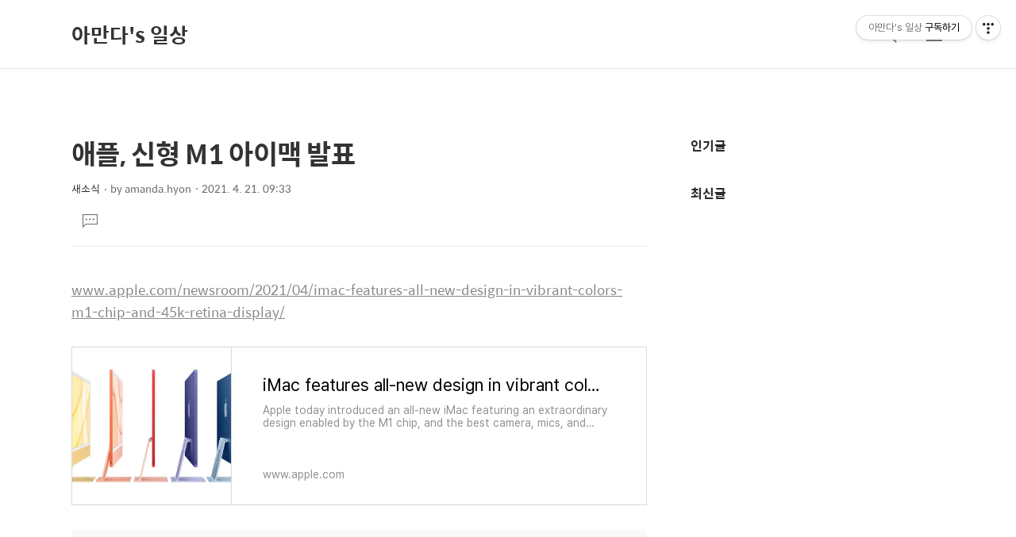

--- FILE ---
content_type: text/html;charset=UTF-8
request_url: https://scv-life.tistory.com/83?category=972185
body_size: 77707
content:
<!DOCTYPE html>
<html lang="ko">
                                                                                <head>
                <script type="text/javascript">if (!window.T) { window.T = {} }
window.T.config = {"TOP_SSL_URL":"https://www.tistory.com","PREVIEW":false,"ROLE":"guest","PREV_PAGE":"","NEXT_PAGE":"","BLOG":{"id":4613617,"name":"scv-life","title":"아만다's 일상","isDormancy":false,"nickName":"amanda.hyon","status":"open","profileStatus":"normal"},"NEED_COMMENT_LOGIN":false,"COMMENT_LOGIN_CONFIRM_MESSAGE":"","LOGIN_URL":"https://www.tistory.com/auth/login/?redirectUrl=https://scv-life.tistory.com/83","DEFAULT_URL":"https://scv-life.tistory.com","USER":{"name":null,"homepage":null,"id":0,"profileImage":null},"SUBSCRIPTION":{"status":"none","isConnected":false,"isPending":false,"isWait":false,"isProcessing":false,"isNone":true},"IS_LOGIN":false,"HAS_BLOG":false,"IS_SUPPORT":false,"IS_SCRAPABLE":false,"TOP_URL":"http://www.tistory.com","JOIN_URL":"https://www.tistory.com/member/join","PHASE":"prod","ROLE_GROUP":"visitor"};
window.T.entryInfo = {"entryId":83,"isAuthor":false,"categoryId":972185,"categoryLabel":"새소식"};
window.appInfo = {"domain":"tistory.com","topUrl":"https://www.tistory.com","loginUrl":"https://www.tistory.com/auth/login","logoutUrl":"https://www.tistory.com/auth/logout"};
window.initData = {};

window.TistoryBlog = {
    basePath: "",
    url: "https://scv-life.tistory.com",
    tistoryUrl: "https://scv-life.tistory.com",
    manageUrl: "https://scv-life.tistory.com/manage",
    token: "jhpRJ7JkFennClRaD6Hr1grsD7erfriFQ/YAPrSZWmvtipUdohEgmsxm/6s0JTaM"
};
var servicePath = "";
var blogURL = "";</script>

                
                
                
                        <!-- BusinessLicenseInfo - START -->
        
            <link href="https://tistory1.daumcdn.net/tistory_admin/userblog/userblog-7e0ff364db2dca01461081915f9748e9916c532a/static/plugin/BusinessLicenseInfo/style.css" rel="stylesheet" type="text/css"/>

            <script>function switchFold(entryId) {
    var businessLayer = document.getElementById("businessInfoLayer_" + entryId);

    if (businessLayer) {
        if (businessLayer.className.indexOf("unfold_license") > 0) {
            businessLayer.className = "business_license_layer";
        } else {
            businessLayer.className = "business_license_layer unfold_license";
        }
    }
}
</script>

        
        <!-- BusinessLicenseInfo - END -->
        <!-- DaumShow - START -->
        <style type="text/css">#daumSearchBox {
    height: 21px;
    background-image: url(//i1.daumcdn.net/imgsrc.search/search_all/show/tistory/plugin/bg_search2_2.gif);
    margin: 5px auto;
    padding: 0;
}

#daumSearchBox input {
    background: none;
    margin: 0;
    padding: 0;
    border: 0;
}

#daumSearchBox #daumLogo {
    width: 34px;
    height: 21px;
    float: left;
    margin-right: 5px;
    background-image: url(//i1.daumcdn.net/img-media/tistory/img/bg_search1_2_2010ci.gif);
}

#daumSearchBox #show_q {
    background-color: transparent;
    border: none;
    font: 12px Gulim, Sans-serif;
    color: #555;
    margin-top: 4px;
    margin-right: 15px;
    float: left;
}

#daumSearchBox #show_btn {
    background-image: url(//i1.daumcdn.net/imgsrc.search/search_all/show/tistory/plugin/bt_search_2.gif);
    width: 37px;
    height: 21px;
    float: left;
    margin: 0;
    cursor: pointer;
    text-indent: -1000em;
}
</style>

        <!-- DaumShow - END -->

<!-- System - START -->

<!-- System - END -->

        <!-- GoogleSearchConsole - START -->
        
<!-- BEGIN GOOGLE_SITE_VERIFICATION -->
<meta name="google-site-verification" content="Qr7sL1B5SypuPoka13KVU0HGi29ENlhR0uUFO7n1lYA"/>
<!-- END GOOGLE_SITE_VERIFICATION -->

        <!-- GoogleSearchConsole - END -->

        <!-- TistoryProfileLayer - START -->
        <link href="https://tistory1.daumcdn.net/tistory_admin/userblog/userblog-7e0ff364db2dca01461081915f9748e9916c532a/static/plugin/TistoryProfileLayer/style.css" rel="stylesheet" type="text/css"/>
<script type="text/javascript" src="https://tistory1.daumcdn.net/tistory_admin/userblog/userblog-7e0ff364db2dca01461081915f9748e9916c532a/static/plugin/TistoryProfileLayer/script.js"></script>

        <!-- TistoryProfileLayer - END -->

                
                <meta http-equiv="X-UA-Compatible" content="IE=Edge">
<meta name="format-detection" content="telephone=no">
<script src="//t1.daumcdn.net/tistory_admin/lib/jquery/jquery-3.5.1.min.js" integrity="sha256-9/aliU8dGd2tb6OSsuzixeV4y/faTqgFtohetphbbj0=" crossorigin="anonymous"></script>
<script type="text/javascript" src="//t1.daumcdn.net/tiara/js/v1/tiara-1.2.0.min.js"></script><meta name="referrer" content="always"/>
<meta name="google-adsense-platform-account" content="ca-host-pub-9691043933427338"/>
<meta name="google-adsense-platform-domain" content="tistory.com"/>
<meta name="google-adsense-account" content="ca-pub-2865475347383810"/>
<meta name="description" content="www.apple.com/newsroom/2021/04/imac-features-all-new-design-in-vibrant-colors-m1-chip-and-45k-retina-display/ iMac features all-new design in vibrant colors, M1 chip, and 4.5K Retina display Apple today introduced an all-new iMac featuring an extraordinary design enabled by the M1 chip, and the best camera, mics, and speakers ever in a Mac. www.apple.com 모든 것이 새로워진 iMac은 다양한 색상, 획기적인 M1 칩과 뛰어난 4.."/>
<meta property="og:type" content="article"/>
<meta property="og:url" content="https://scv-life.tistory.com/83"/>
<meta property="og.article.author" content="amanda.hyon"/>
<meta property="og:site_name" content="아만다's 일상"/>
<meta property="og:title" content="애플, 신형 M1 아이맥 발표"/>
<meta name="by" content="amanda.hyon"/>
<meta property="og:description" content="www.apple.com/newsroom/2021/04/imac-features-all-new-design-in-vibrant-colors-m1-chip-and-45k-retina-display/ iMac features all-new design in vibrant colors, M1 chip, and 4.5K Retina display Apple today introduced an all-new iMac featuring an extraordinary design enabled by the M1 chip, and the best camera, mics, and speakers ever in a Mac. www.apple.com 모든 것이 새로워진 iMac은 다양한 색상, 획기적인 M1 칩과 뛰어난 4.."/>
<meta property="og:image" content="https://img1.daumcdn.net/thumb/R800x0/?scode=mtistory2&fname=https%3A%2F%2Fblog.kakaocdn.net%2Fdna%2FEowJq%2Fbtq2846hjqo%2FAAAAAAAAAAAAAAAAAAAAAKVrsj-NysrcF1yx6gsPCPteLHbEaRaoJfhXIPIn2ZEa%2Fimg.jpg%3Fcredential%3DyqXZFxpELC7KVnFOS48ylbz2pIh7yKj8%26expires%3D1769871599%26allow_ip%3D%26allow_referer%3D%26signature%3DiXdQat5VfXbaUOVd6SFBmDJDAmk%253D"/>
<meta name="twitter:card" content="summary_large_image"/>
<meta name="twitter:site" content="@TISTORY"/>
<meta name="twitter:title" content="애플, 신형 M1 아이맥 발표"/>
<meta name="twitter:description" content="www.apple.com/newsroom/2021/04/imac-features-all-new-design-in-vibrant-colors-m1-chip-and-45k-retina-display/ iMac features all-new design in vibrant colors, M1 chip, and 4.5K Retina display Apple today introduced an all-new iMac featuring an extraordinary design enabled by the M1 chip, and the best camera, mics, and speakers ever in a Mac. www.apple.com 모든 것이 새로워진 iMac은 다양한 색상, 획기적인 M1 칩과 뛰어난 4.."/>
<meta property="twitter:image" content="https://img1.daumcdn.net/thumb/R800x0/?scode=mtistory2&fname=https%3A%2F%2Fblog.kakaocdn.net%2Fdna%2FEowJq%2Fbtq2846hjqo%2FAAAAAAAAAAAAAAAAAAAAAKVrsj-NysrcF1yx6gsPCPteLHbEaRaoJfhXIPIn2ZEa%2Fimg.jpg%3Fcredential%3DyqXZFxpELC7KVnFOS48ylbz2pIh7yKj8%26expires%3D1769871599%26allow_ip%3D%26allow_referer%3D%26signature%3DiXdQat5VfXbaUOVd6SFBmDJDAmk%253D"/>
<meta content="https://scv-life.tistory.com/83" property="dg:plink" content="https://scv-life.tistory.com/83"/>
<meta name="plink"/>
<meta name="title" content="애플, 신형 M1 아이맥 발표"/>
<meta name="article:media_name" content="아만다's 일상"/>
<meta property="article:mobile_url" content="https://scv-life.tistory.com/m/83"/>
<meta property="article:pc_url" content="https://scv-life.tistory.com/83"/>
<meta property="article:mobile_view_url" content="https://scv-life.tistory.com/m/83"/>
<meta property="article:pc_view_url" content="https://scv-life.tistory.com/83"/>
<meta property="article:talk_channel_view_url" content="https://scv-life.tistory.com/m/83"/>
<meta property="article:pc_service_home" content="https://www.tistory.com"/>
<meta property="article:mobile_service_home" content="https://www.tistory.com/m"/>
<meta property="article:txid" content="4613617_83"/>
<meta property="article:published_time" content="2021-04-21T09:33:21+09:00"/>
<meta property="og:regDate" content="20210421093321"/>
<meta property="article:modified_time" content="2021-04-21T09:33:21+09:00"/>
<script type="module" src="https://tistory1.daumcdn.net/tistory_admin/userblog/userblog-7e0ff364db2dca01461081915f9748e9916c532a/static/pc/dist/index.js" defer=""></script>
<script type="text/javascript" src="https://tistory1.daumcdn.net/tistory_admin/userblog/userblog-7e0ff364db2dca01461081915f9748e9916c532a/static/pc/dist/index-legacy.js" defer="" nomodule="true"></script>
<script type="text/javascript" src="https://tistory1.daumcdn.net/tistory_admin/userblog/userblog-7e0ff364db2dca01461081915f9748e9916c532a/static/pc/dist/polyfills-legacy.js" defer="" nomodule="true"></script>
<link rel="icon" sizes="any" href="https://t1.daumcdn.net/tistory_admin/favicon/tistory_favicon_32x32.ico"/>
<link rel="icon" type="image/svg+xml" href="https://t1.daumcdn.net/tistory_admin/top_v2/bi-tistory-favicon.svg"/>
<link rel="apple-touch-icon" href="https://t1.daumcdn.net/tistory_admin/top_v2/tistory-apple-touch-favicon.png"/>
<link rel="stylesheet" type="text/css" href="https://t1.daumcdn.net/tistory_admin/www/style/font.css"/>
<link rel="stylesheet" type="text/css" href="https://tistory1.daumcdn.net/tistory_admin/userblog/userblog-7e0ff364db2dca01461081915f9748e9916c532a/static/style/content.css"/>
<link rel="stylesheet" type="text/css" href="https://tistory1.daumcdn.net/tistory_admin/userblog/userblog-7e0ff364db2dca01461081915f9748e9916c532a/static/pc/dist/index.css"/>
<link rel="stylesheet" type="text/css" href="https://tistory1.daumcdn.net/tistory_admin/userblog/userblog-7e0ff364db2dca01461081915f9748e9916c532a/static/style/uselessPMargin.css"/>
<script type="text/javascript">(function() {
    var tjQuery = jQuery.noConflict(true);
    window.tjQuery = tjQuery;
    window.orgjQuery = window.jQuery; window.jQuery = tjQuery;
    window.jQuery = window.orgjQuery; delete window.orgjQuery;
})()</script>
<script type="text/javascript" src="https://tistory1.daumcdn.net/tistory_admin/userblog/userblog-7e0ff364db2dca01461081915f9748e9916c532a/static/script/base.js"></script>
<script type="text/javascript" src="//developers.kakao.com/sdk/js/kakao.min.js"></script>

                
    <title>애플, 신형 M1 아이맥 발표</title>
    <meta name="title" content="애플, 신형 M1 아이맥 발표" />
    <meta charset="utf-8" />
    <meta name="viewport" content="width=device-width, height=device-height, initial-scale=1, minimum-scale=1.0, maximum-scale=1.0" />
    <meta http-equiv="X-UA-Compatible" content="IE=edge, chrome=1" />
		<meta name="google-site-verification" content="Qr7sL1B5SypuPoka13KVU0HGi29ENlhR0uUFO7n1lYA" />
    <link rel="alternate" type="application/rss+xml" title="아만다's 일상" href="https://scv-life.tistory.com/rss" />
    <link rel="shortcut icon" href="https://scv-life.tistory.com/favicon.ico" />

    <link rel="stylesheet" href="https://tistory1.daumcdn.net/tistory/4613617/skin/images/webfonticon.css?_version_=1649575775" />
    <link rel="stylesheet" href="https://tistory1.daumcdn.net/tistory/4613617/skin/images/slick.css?_version_=1649575775" />
    <link rel="stylesheet" href="https://tistory1.daumcdn.net/tistory/4613617/skin/style.css?_version_=1649575775" />
	
	<!-- 폰트추가 -->
	<link href="//cdn.jsdelivr.net/gh/wan2land/d2coding/d2coding-full.css" rel="stylesheet" />
		
	  <!-- syntax highlight -->	
		<link rel="stylesheet" href="//cdnjs.cloudflare.com/ajax/libs/highlight.js/10.1.2/styles/dracula.min.css"> 
		<script src="//cdnjs.cloudflare.com/ajax/libs/highlight.js/10.1.2/highlight.min.js"></script> 
		<script>hljs.initHighlightingOnLoad();</script>
	   <!--highlight-->
	
		<style>
			pre { padding: 0px; }
		</style>

		<!-- 코드 블럭 라인 넘버 표시 -->
<script src="//cdnjs.cloudflare.com/ajax/libs/highlightjs-line-numbers.js/2.8.0/highlightjs-line-numbers.min.js"></script>
<script>hljs.initLineNumbersOnLoad();</script>
	<!-- 코드 블럭 라인 넘버 표시 -->
	
    <script src="https://cdnjs.cloudflare.com/ajax/libs/jquery/1.12.4/jquery.js"></script>
    <script src="https://tistory1.daumcdn.net/tistory/4613617/skin/images/slick.js?_version_=1649575775"></script>
    <script src="https://tistory1.daumcdn.net/tistory/4613617/skin/images/iscroll.js?_version_=1649575775"></script>
    <script src="https://tistory1.daumcdn.net/tistory/4613617/skin/images/front.js?_version_=1649575775"></script>
    <script src="https://tistory1.daumcdn.net/tistory/4613617/skin/images/common.js?_version_=1649575775"></script>

                
                
                <style type="text/css">.another_category {
    border: 1px solid #E5E5E5;
    padding: 10px 10px 5px;
    margin: 10px 0;
    clear: both;
}

.another_category h4 {
    font-size: 12px !important;
    margin: 0 !important;
    border-bottom: 1px solid #E5E5E5 !important;
    padding: 2px 0 6px !important;
}

.another_category h4 a {
    font-weight: bold !important;
}

.another_category table {
    table-layout: fixed;
    border-collapse: collapse;
    width: 100% !important;
    margin-top: 10px !important;
}

* html .another_category table {
    width: auto !important;
}

*:first-child + html .another_category table {
    width: auto !important;
}

.another_category th, .another_category td {
    padding: 0 0 4px !important;
}

.another_category th {
    text-align: left;
    font-size: 12px !important;
    font-weight: normal;
    word-break: break-all;
    overflow: hidden;
    line-height: 1.5;
}

.another_category td {
    text-align: right;
    width: 80px;
    font-size: 11px;
}

.another_category th a {
    font-weight: normal;
    text-decoration: none;
    border: none !important;
}

.another_category th a.current {
    font-weight: bold;
    text-decoration: none !important;
    border-bottom: 1px solid !important;
}

.another_category th span {
    font-weight: normal;
    text-decoration: none;
    font: 10px Tahoma, Sans-serif;
    border: none !important;
}

.another_category_color_gray, .another_category_color_gray h4 {
    border-color: #E5E5E5 !important;
}

.another_category_color_gray * {
    color: #909090 !important;
}

.another_category_color_gray th a.current {
    border-color: #909090 !important;
}

.another_category_color_gray h4, .another_category_color_gray h4 a {
    color: #737373 !important;
}

.another_category_color_red, .another_category_color_red h4 {
    border-color: #F6D4D3 !important;
}

.another_category_color_red * {
    color: #E86869 !important;
}

.another_category_color_red th a.current {
    border-color: #E86869 !important;
}

.another_category_color_red h4, .another_category_color_red h4 a {
    color: #ED0908 !important;
}

.another_category_color_green, .another_category_color_green h4 {
    border-color: #CCE7C8 !important;
}

.another_category_color_green * {
    color: #64C05B !important;
}

.another_category_color_green th a.current {
    border-color: #64C05B !important;
}

.another_category_color_green h4, .another_category_color_green h4 a {
    color: #3EA731 !important;
}

.another_category_color_blue, .another_category_color_blue h4 {
    border-color: #C8DAF2 !important;
}

.another_category_color_blue * {
    color: #477FD6 !important;
}

.another_category_color_blue th a.current {
    border-color: #477FD6 !important;
}

.another_category_color_blue h4, .another_category_color_blue h4 a {
    color: #1960CA !important;
}

.another_category_color_violet, .another_category_color_violet h4 {
    border-color: #E1CEEC !important;
}

.another_category_color_violet * {
    color: #9D64C5 !important;
}

.another_category_color_violet th a.current {
    border-color: #9D64C5 !important;
}

.another_category_color_violet h4, .another_category_color_violet h4 a {
    color: #7E2CB5 !important;
}
</style>

                
                <link rel="stylesheet" type="text/css" href="https://tistory1.daumcdn.net/tistory_admin/userblog/userblog-7e0ff364db2dca01461081915f9748e9916c532a/static/style/revenue.css"/>
<link rel="canonical" href="https://scv-life.tistory.com/83"/>

<!-- BEGIN STRUCTURED_DATA -->
<script type="application/ld+json">
    {"@context":"http://schema.org","@type":"BlogPosting","mainEntityOfPage":{"@id":"https://scv-life.tistory.com/83","name":null},"url":"https://scv-life.tistory.com/83","headline":"애플, 신형 M1 아이맥 발표","description":"www.apple.com/newsroom/2021/04/imac-features-all-new-design-in-vibrant-colors-m1-chip-and-45k-retina-display/ iMac features all-new design in vibrant colors, M1 chip, and 4.5K Retina display Apple today introduced an all-new iMac featuring an extraordinary design enabled by the M1 chip, and the best camera, mics, and speakers ever in a Mac. www.apple.com 모든 것이 새로워진 iMac은 다양한 색상, 획기적인 M1 칩과 뛰어난 4..","author":{"@type":"Person","name":"amanda.hyon","logo":null},"image":{"@type":"ImageObject","url":"https://img1.daumcdn.net/thumb/R800x0/?scode=mtistory2&fname=https%3A%2F%2Fblog.kakaocdn.net%2Fdna%2FEowJq%2Fbtq2846hjqo%2FAAAAAAAAAAAAAAAAAAAAAKVrsj-NysrcF1yx6gsPCPteLHbEaRaoJfhXIPIn2ZEa%2Fimg.jpg%3Fcredential%3DyqXZFxpELC7KVnFOS48ylbz2pIh7yKj8%26expires%3D1769871599%26allow_ip%3D%26allow_referer%3D%26signature%3DiXdQat5VfXbaUOVd6SFBmDJDAmk%253D","width":"800px","height":"800px"},"datePublished":"2021-04-21T09:33:21+09:00","dateModified":"2021-04-21T09:33:21+09:00","publisher":{"@type":"Organization","name":"TISTORY","logo":{"@type":"ImageObject","url":"https://t1.daumcdn.net/tistory_admin/static/images/openGraph/opengraph.png","width":"800px","height":"800px"}}}
</script>
<!-- END STRUCTURED_DATA -->
<link rel="stylesheet" type="text/css" href="https://tistory1.daumcdn.net/tistory_admin/userblog/userblog-7e0ff364db2dca01461081915f9748e9916c532a/static/style/dialog.css"/>
<link rel="stylesheet" type="text/css" href="//t1.daumcdn.net/tistory_admin/www/style/top/font.css"/>
<link rel="stylesheet" type="text/css" href="https://tistory1.daumcdn.net/tistory_admin/userblog/userblog-7e0ff364db2dca01461081915f9748e9916c532a/static/style/postBtn.css"/>
<link rel="stylesheet" type="text/css" href="https://tistory1.daumcdn.net/tistory_admin/userblog/userblog-7e0ff364db2dca01461081915f9748e9916c532a/static/style/tistory.css"/>
<script type="text/javascript" src="https://tistory1.daumcdn.net/tistory_admin/userblog/userblog-7e0ff364db2dca01461081915f9748e9916c532a/static/script/common.js"></script>

                
                </head>

                                                <body id="tt-body-page" class="theme_black">
                
                
                
    <!-- theme -->
    
        <div id="container">
            <div id="header" class="header">
                <div class="inner_header">
                    <div class="box_header">
                        <h1 class="logo">
                            <a href="https://scv-life.tistory.com/" title="아만다's 일상" class="link_logo">
                                
                                
                                    아만다's 일상
                                
                            </a>
                        </h1>
                        <div class="btn_box">
                            <!-- GNB -->
                            <button type="button" class="btn_util btn_search" title="검색"><span class="blind">검색</span></button>
                            <button type="button" class="btn_util btn_menu" title="메뉴"><span class="blind">메뉴</span></button>
                        </div>
                    </div>
                    <!-- fixed menu only detail -->
                    <div class="box_header box_fix_header">
                        <h2 class="blind">고정 헤더 영역</h2>
                        <div class="area_menu">
                            <a href="#" title="페이지 뒤로가기" class="btn_util link_back">
                                <span class="box_svg">
                                    <svg xmlns="http://www.w3.org/2000/svg" width="15" height="26" viewBox="0 0 15 26"
                                        class="img_svg">
                                        <defs>
                                            <path id="mainSlideArrowLeft" d="M12 20L25 7l1.4 1.4L14.8 20l11.6 11.6L25 33z"></path>
                                        </defs>
                                        <g fill="none" fill-rule="evenodd" transform="translate(-13 -5)">
                                            <path d="M0 0h40v40H0z"></path>
                                            <mask id="mainSlideArrowLeftMask" fill="#fff">
                                                <use xmlns:xlink="http://www.w3.org/1999/xlink" xlink:href="#mainSlideArrowLeft"></use>
                                            </mask>
                                            <g fill="#fff" fill-opacity="1" mask="url(#mainSlideArrowLeftMask)" class="svg_bg">
                                                <path d="M0 0h40v40H0z"></path>
                                            </g>
                                        </g>
                                    </svg>
                                </span>
                            </a>
                            <div class="box_fix_tit">
                                <span class="blind">글 제목</span>
                                <p class="txt_fix_tit"></p>
                            </div>
                            <button type="button" class="btn_util btn_menu" title="메뉴"><span class="blind">메뉴</span></button>
                        </div>
                        <div class="area_util">
                            <div class="inner_area_util">
                                <button type="button" class="util_like">
                                    <span class="blind">좋아요</span>
                                    <i class="icon_font icon-favorite-o"></i>
                                    <span class="txt_count">-</span>
                                </button>
                                <div class="box_util">
                                    <button type="button" class="util_comment">
                                        <span class="blind">댓글달기</span>
                                        <i class="icon_font icon-chat-o"></i>
                                        <span class="txt_count">-</span>
                                    </button>
                         <button type="button" class="util_share">
                                        <span class="blind">공유하기</span>
                                        <i class="icon_font icon-share-alt-o"></i>
                           </button>
                                </div>
                            </div>
                        </div>
                    </div>
                </div>
            </div> <!-- header close -->

            

            <div class="ly_area nav" style="display:none">
                <div class="inner_ly_area">
                    <div class="ly_header">
                        <h2 class="blind">메뉴 레이어</h2>
                        <div class="ly_logo">
                            <a href="https://scv-life.tistory.com/" title="아만다's 일상" class="link_logo">
                                
                                
                                    아만다's 일상
                                
                            </a>
                        </div>
                        <button type="button" title="레이어 닫기" class="btn_menu_close btn_ly_close">

                        </button>
                    </div> <!-- ly_header -->
                    <h3 class="blind">메뉴 리스트</h3>

                    <div class="tistory_support_menus">
                        <ul>
  <li class="t_menu_home first"><a href="/" target="">홈</a></li>
  <li class="t_menu_tag"><a href="/tag" target="">태그</a></li>
  <li class="t_menu_guestbook last"><a href="/guestbook" target="">방명록</a></li>
</ul>
                        <ul class="tt_category"><li class=""><a href="/category" class="link_tit"> 분류 전체보기 <span class="c_cnt">(280)</span> </a>
  <ul class="category_list"><li class=""><a href="/category/%EC%83%88%EC%86%8C%EC%8B%9D" class="link_item"> 새소식 <span class="c_cnt">(26)</span> </a>
  <ul class="sub_category_list"><li class=""><a href="/category/%EC%83%88%EC%86%8C%EC%8B%9D/%EC%9D%B8%EA%B3%B5%EC%A7%80%EB%8A%A5" class="link_sub_item"> 인공지능 <span class="c_cnt">(3)</span> </a></li>
<li class=""><a href="/category/%EC%83%88%EC%86%8C%EC%8B%9D/IT%EA%B3%BC%ED%95%99" class="link_sub_item"> IT과학 <span class="c_cnt">(1)</span> </a></li>
</ul>
</li>
<li class=""><a href="/category/%EC%95%84%EB%A7%8C%EB%8B%A4%27s%20%EA%B0%95%EC%A2%8C" class="link_item"> 아만다's 강좌 <span class="c_cnt">(15)</span> </a>
  <ul class="sub_category_list"><li class=""><a href="/category/%EC%95%84%EB%A7%8C%EB%8B%A4%27s%20%EA%B0%95%EC%A2%8C/%ED%8C%8C%EC%9D%B4%EC%8D%AC%20%EC%9D%91%EC%9A%A9.%ED%99%9C%EC%9A%A9%20%EA%B0%95%EC%A2%8C" class="link_sub_item"> 파이썬 응용.활용 강좌 <span class="c_cnt">(3)</span> </a></li>
<li class=""><a href="/category/%EC%95%84%EB%A7%8C%EB%8B%A4%27s%20%EA%B0%95%EC%A2%8C/%ED%8C%8C%EC%9D%B4%EC%8D%AC%20YouTube%20%EB%AE%A4%EC%A7%81%20%ED%94%8C%EB%A0%88%EC%9D%B4%EC%96%B4%20%EA%B0%9C%EB%B0%9C%EA%B0%95%EC%A2%8C" class="link_sub_item"> 파이썬 YouTube 뮤직 플레이어 개발강좌 <span class="c_cnt">(8)</span> </a></li>
<li class=""><a href="/category/%EC%95%84%EB%A7%8C%EB%8B%A4%27s%20%EA%B0%95%EC%A2%8C/%EC%BF%A0%ED%82%A4%EC%8A%A4%ED%8A%B8%EB%A6%BC" class="link_sub_item"> 쿠키스트림 <span class="c_cnt">(4)</span> </a></li>
</ul>
</li>
<li class=""><a href="/category/%EC%9E%90%EB%B0%94%EC%8A%A4%ED%81%AC%EB%A6%BD%ED%8A%B8" class="link_item"> 자바스크립트 <span class="c_cnt">(8)</span> </a>
  <ul class="sub_category_list"><li class=""><a href="/category/%EC%9E%90%EB%B0%94%EC%8A%A4%ED%81%AC%EB%A6%BD%ED%8A%B8/React" class="link_sub_item"> React <span class="c_cnt">(0)</span> </a></li>
<li class=""><a href="/category/%EC%9E%90%EB%B0%94%EC%8A%A4%ED%81%AC%EB%A6%BD%ED%8A%B8/vue.js" class="link_sub_item"> vue.js <span class="c_cnt">(3)</span> </a></li>
<li class=""><a href="/category/%EC%9E%90%EB%B0%94%EC%8A%A4%ED%81%AC%EB%A6%BD%ED%8A%B8/Javascript" class="link_sub_item"> Javascript <span class="c_cnt">(5)</span> </a></li>
</ul>
</li>
<li class=""><a href="/category/%ED%8C%8C%EC%9D%B4%EC%8D%AC" class="link_item"> 파이썬 <span class="c_cnt">(10)</span> </a>
  <ul class="sub_category_list"><li class=""><a href="/category/%ED%8C%8C%EC%9D%B4%EC%8D%AC/Django" class="link_sub_item"> Django <span class="c_cnt">(0)</span> </a></li>
<li class=""><a href="/category/%ED%8C%8C%EC%9D%B4%EC%8D%AC/FastAPI" class="link_sub_item"> FastAPI <span class="c_cnt">(0)</span> </a></li>
<li class=""><a href="/category/%ED%8C%8C%EC%9D%B4%EC%8D%AC/%EB%A8%B8%EC%8B%A0%EB%9F%AC%EB%8B%9D" class="link_sub_item"> 머신러닝 <span class="c_cnt">(0)</span> </a></li>
<li class=""><a href="/category/%ED%8C%8C%EC%9D%B4%EC%8D%AC/Snippets" class="link_sub_item"> Snippets <span class="c_cnt">(5)</span> </a></li>
</ul>
</li>
<li class=""><a href="/category/%EC%9E%90%EB%B0%94%28JAVA%29" class="link_item"> 자바(JAVA) <span class="c_cnt">(0)</span> </a>
  <ul class="sub_category_list"><li class=""><a href="/category/%EC%9E%90%EB%B0%94%28JAVA%29/%EC%8A%A4%ED%94%84%EB%A7%81%EB%B6%80%ED%8A%B8" class="link_sub_item"> 스프링부트 <span class="c_cnt">(0)</span> </a></li>
</ul>
</li>
<li class=""><a href="/category/AI.%EC%9D%B8%EA%B3%B5%EC%A7%80%EB%8A%A5" class="link_item"> AI.인공지능 <span class="c_cnt">(2)</span> </a>
  <ul class="sub_category_list"><li class=""><a href="/category/AI.%EC%9D%B8%EA%B3%B5%EC%A7%80%EB%8A%A5/%EB%B9%85%EB%8D%B0%EC%9D%B4%ED%84%B0" class="link_sub_item"> 빅데이터 <span class="c_cnt">(0)</span> </a></li>
<li class=""><a href="/category/AI.%EC%9D%B8%EA%B3%B5%EC%A7%80%EB%8A%A5/RNN" class="link_sub_item"> RNN <span class="c_cnt">(0)</span> </a></li>
<li class=""><a href="/category/AI.%EC%9D%B8%EA%B3%B5%EC%A7%80%EB%8A%A5/LLM" class="link_sub_item"> LLM <span class="c_cnt">(0)</span> </a></li>
<li class=""><a href="/category/AI.%EC%9D%B8%EA%B3%B5%EC%A7%80%EB%8A%A5/Pytorch" class="link_sub_item"> Pytorch <span class="c_cnt">(0)</span> </a></li>
</ul>
</li>
<li class=""><a href="/category/%EC%86%8C%ED%94%84%ED%8A%B8%EC%9B%A8%EC%96%B4%EA%B3%B5%ED%95%99" class="link_item"> 소프트웨어공학 <span class="c_cnt">(8)</span> </a></li>
<li class=""><a href="/category/%ED%81%B4%EB%9D%BC%EC%9A%B0%EB%93%9C%20%26%20CICD" class="link_item"> 클라우드 &amp; CICD <span class="c_cnt">(0)</span> </a>
  <ul class="sub_category_list"><li class=""><a href="/category/%ED%81%B4%EB%9D%BC%EC%9A%B0%EB%93%9C%20%26%20CICD/Docker" class="link_sub_item"> Docker <span class="c_cnt">(0)</span> </a></li>
<li class=""><a href="/category/%ED%81%B4%EB%9D%BC%EC%9A%B0%EB%93%9C%20%26%20CICD/Kubernetes" class="link_sub_item"> Kubernetes <span class="c_cnt">(0)</span> </a></li>
<li class=""><a href="/category/%ED%81%B4%EB%9D%BC%EC%9A%B0%EB%93%9C%20%26%20CICD/AWS" class="link_sub_item"> AWS <span class="c_cnt">(0)</span> </a></li>
<li class=""><a href="/category/%ED%81%B4%EB%9D%BC%EC%9A%B0%EB%93%9C%20%26%20CICD/Azure" class="link_sub_item"> Azure <span class="c_cnt">(0)</span> </a></li>
</ul>
</li>
<li class=""><a href="/category/IT%EC%9D%91%EC%9A%A9%26%EC%8B%9C%EC%8A%A4%ED%85%9C" class="link_item"> IT응용&amp;시스템 <span class="c_cnt">(12)</span> </a>
  <ul class="sub_category_list"><li class=""><a href="/category/IT%EC%9D%91%EC%9A%A9%26%EC%8B%9C%EC%8A%A4%ED%85%9C/Mac%20OS" class="link_sub_item"> Mac OS <span class="c_cnt">(6)</span> </a></li>
<li class=""><a href="/category/IT%EC%9D%91%EC%9A%A9%26%EC%8B%9C%EC%8A%A4%ED%85%9C/Windows" class="link_sub_item"> Windows <span class="c_cnt">(2)</span> </a></li>
<li class=""><a href="/category/IT%EC%9D%91%EC%9A%A9%26%EC%8B%9C%EC%8A%A4%ED%85%9C/Linux" class="link_sub_item"> Linux <span class="c_cnt">(0)</span> </a></li>
<li class=""><a href="/category/IT%EC%9D%91%EC%9A%A9%26%EC%8B%9C%EC%8A%A4%ED%85%9C/IOS" class="link_sub_item"> IOS <span class="c_cnt">(0)</span> </a></li>
<li class=""><a href="/category/IT%EC%9D%91%EC%9A%A9%26%EC%8B%9C%EC%8A%A4%ED%85%9C/Android" class="link_sub_item"> Android <span class="c_cnt">(0)</span> </a></li>
</ul>
</li>
<li class=""><a href="/category/%EB%A9%98%ED%86%A0%EB%A7%81" class="link_item"> 멘토링 <span class="c_cnt">(23)</span> </a></li>
<li class=""><a href="/category/%EB%A6%AC%EB%B7%B0" class="link_item"> 리뷰 <span class="c_cnt">(13)</span> </a></li>
<li class=""><a href="/category/%EC%9D%B4%EC%8A%88.%EC%9E%A1%EB%8B%B4" class="link_item"> 이슈.잡담 <span class="c_cnt">(111)</span> </a></li>
<li class=""><a href="/category/%EC%95%8C%EB%9C%B0%EA%B5%AC%EB%A7%A4%EC%A0%95%EB%B3%B4" class="link_item"> 알뜰구매정보 <span class="c_cnt">(42)</span> </a></li>
</ul>
</li>
</ul>

                    </div>

                    <div class="box_home">
                    </div>
                    <ul class="list_category">
                    </ul>
                </div>
            </div> <!-- nav -->
            <div class="ly_area search_area" style="display:none">
                <div class="inner_ly_area">
                    <div class="ly_header">
                        <h2 class="blind">검색 레이어</h2>
                        <div class="ly_logo">
                            <a href="https://scv-life.tistory.com/" title="아만다's 일상" class="link_logo">
                                
                                
                                    아만다's 일상
                                
                            </a>
                        </div>
                        <button type="button" title="레이어 닫기" class="btn_menu_close btn_ly_close">
                            <span class="box_svg">
                                <svg xmlns="http://www.w3.org/2000/svg" width="28" height="28" viewBox="0 0 28 28"
                                    class="img_svg">
                                    <defs>
                                        <path id="searchCloseSvg" d="M33.4 8L32 6.6l-12 12-12-12L6.6 8l12 12-12 12L8 33.4l12-12 12 12 1.4-1.4-12-12z" />
                                    </defs>
                                </svg>
                            </span>
                        </button>
                    </div> <!-- ly_header -->
                    <h3 class="blind">검색 영역</h3>
                    <form action="" method="get">
                        <legend><span class="blind">컨텐츠 검색</span></legend>
                        <div class="box_form">
                            
                                <input type="text" name="search" title="검색어 입력" placeholder="검색어 입력.."
                                    value="" class="inp_search" onkeypress="if (event.keyCode == 13) { try {
    window.location.href = '/search' + '/' + looseURIEncode(document.getElementsByName('search')[0].value);
    document.getElementsByName('search')[0].value = '';
    return false;
} catch (e) {} }">
                            
                            <button type="button" title="검색어 삭제" class="btn_search_del">
                                <svg xmlns="http://www.w3.org/2000/svg" width="36" height="36" viewBox="0 0 36 36"
                                    class="img_svg">
                                    <defs>
                                        <path id="textDelBtnSvg" d="M20 2C10.059 2 2 10.059 2 20s8.059 18 18 18 18-8.059 18-18S29.941 2 20 2zm8 24.6L26.6 28 20 21.4 13.4 28 12 26.6l6.6-6.6-6.6-6.6 1.4-1.4 6.6 6.6 6.6-6.6 1.4 1.4-6.6 6.6 6.6 6.6z" />
                                    </defs>
                                    <g fill="none" fill-rule="evenodd" transform="translate(-2 -2)">
                                        <path d="M0 0h40v40H0z" />
                                        <mask id="textDelBtnSvgMask" fill="#fff">
                                            <use xlink:href="#textDelBtnSvg" />
                                        </mask>
                                        <g fill="#000" fill-opacity="1" mask="url(#textDelBtnSvgMask)" class="svg_bg">
                                            <path d="M0 0h40v40H0z" />
                                        </g>
                                    </g>
                                </svg>
                            </button>
                        </div>
                    </form>
                </div>
            </div> <!-- search_area -->



            <div class="wrap_content">
                
            </div>

            

            <!-- sub page -->
            <div class="wrap_content wrap_detail_content">
                
    
    <!-- 메인 페이지에서 목록 표현 -->
    
    <!-- // 메인 페이지에서 목록 표현 -->

    <!-- 치환자 <s_article_rep> 적용 -->
    
        <div id="content_permallink_article" class="content sub_content sub_detail">
            <div class="inner_content">
                <div class="section_area detail_area">

                    <h2 class="blind">상세 컨텐츠</h2>
                    <!-- 글제목 -->
                    <div class="box_article_tit">
                        <h3 class="blind">본문 제목</h3>
                        <p class="txt_sub_tit">애플, 신형 M1 아이맥 발표</p>
                        <div class="sub_tit_info">
                            <span class="category"> <span class="txt_style"><a href="/category/%EC%83%88%EC%86%8C%EC%8B%9D">새소식</a></span></span>

                            <p class="info_meta">
                                <span class="name">by <span class="txt_style">amanda.hyon</span></span>
                                <span class="date">2021. 4. 21. 09:33</span>
                            </p>
                            
                        </div>
                    </div>
                    <!-- //글제목 -->
                    <!-- 본문 -->
                    <div class="box_article">
                        <h3 class="blind">본문</h3>
                        <div class="article_cont">
                            <!-- 본문 내용 (치환자 적용 영역) -->
                            <div class="article_util">
                                <button type="button" class="util_like">
                                    <span class="blind">좋아요</span>
                                    <i class="icon_font icon-favorite-o"></i>
                                    <!-- 좋아요 클릭 시 쿨래스 변경 빈하트 class="icon-favorite-o", 채움 하트 class="icon-favorite" -->
                                    <span class="txt_count">-</span>
                                </button>
                                <div class="box_util">
                                    <!-- 댓글 달기 버튼 링크 이슈 있음 by osh -->
                                    <button type="button" class="util_comment" href="">
                                        <span class="blind">댓글달기</span>
                                        <i class="icon_font icon-chat-o"></i>
                                        <span class="txt_count">0</span>
                                    </button>

                                </div>
                            </div>

                            
            <!-- System - START -->

<!-- System - END -->

            <div class="tt_article_useless_p_margin contents_style"><p><a href="https://www.apple.com/newsroom/2021/04/imac-features-all-new-design-in-vibrant-colors-m1-chip-and-45k-retina-display/" target="_blank" rel="noopener">www.apple.com/newsroom/2021/04/imac-features-all-new-design-in-vibrant-colors-m1-chip-and-45k-retina-display/</a></p>
<figure id="og_1618964743107" contenteditable="false" data-ke-type="opengraph" data-og-type="article" data-og-title="iMac features all-new design in vibrant colors, M1 chip, and 4.5K Retina display" data-og-description="Apple today introduced an all-new iMac featuring an extraordinary design enabled by the M1 chip, and the best camera, mics, and speakers ever in a Mac." data-og-host="www.apple.com" data-og-source-url="https://www.apple.com/newsroom/2021/04/imac-features-all-new-design-in-vibrant-colors-m1-chip-and-45k-retina-display/" data-og-url="https://www.apple.com/newsroom/2021/04/imac-features-all-new-design-in-vibrant-colors-m1-chip-and-45k-retina-display/" data-og-image="https://blog.kakaocdn.net/dna/qqV3K/hyJWrF1wnw/AAAAAAAAAAAAAAAAAAAAAHQvoi8Ft6xBEYjBevTGIJq_d30dP55tyNPSxTSXk8d-/img.jpg?credential=yqXZFxpELC7KVnFOS48ylbz2pIh7yKj8&expires=1769871599&allow_ip=&allow_referer=&signature=ejkmLEk0V6SbGWbC45CI1rZZL9Y%3D"><a href="https://www.apple.com/newsroom/2021/04/imac-features-all-new-design-in-vibrant-colors-m1-chip-and-45k-retina-display/" target="_blank" rel="noopener" data-source-url="https://www.apple.com/newsroom/2021/04/imac-features-all-new-design-in-vibrant-colors-m1-chip-and-45k-retina-display/">
<div class="og-image" style="background-image: url('https://blog.kakaocdn.net/dna/qqV3K/hyJWrF1wnw/AAAAAAAAAAAAAAAAAAAAAHQvoi8Ft6xBEYjBevTGIJq_d30dP55tyNPSxTSXk8d-/img.jpg?credential=yqXZFxpELC7KVnFOS48ylbz2pIh7yKj8&expires=1769871599&allow_ip=&allow_referer=&signature=ejkmLEk0V6SbGWbC45CI1rZZL9Y%3D');">&nbsp;</div>
<div class="og-text">
<p class="og-title">iMac features all-new design in vibrant colors, M1 chip, and 4.5K Retina display</p>
<p class="og-desc">Apple today introduced an all-new iMac featuring an extraordinary design enabled by the M1 chip, and the best camera, mics, and speakers ever in a Mac.</p>
<p class="og-host">www.apple.com</p>
</div>
</a></figure>
<p><figure class="imageblock alignCenter" data-origin-width="0" data-origin-height="0" data-ke-mobilestyle="widthContent"><span data-url="https://blog.kakaocdn.net/dna/EowJq/btq2846hjqo/AAAAAAAAAAAAAAAAAAAAAKVrsj-NysrcF1yx6gsPCPteLHbEaRaoJfhXIPIn2ZEa/img.jpg?credential=yqXZFxpELC7KVnFOS48ylbz2pIh7yKj8&expires=1769871599&allow_ip=&allow_referer=&signature=iXdQat5VfXbaUOVd6SFBmDJDAmk%3D" data-phocus="https://blog.kakaocdn.net/dna/EowJq/btq2846hjqo/AAAAAAAAAAAAAAAAAAAAAKVrsj-NysrcF1yx6gsPCPteLHbEaRaoJfhXIPIn2ZEa/img.jpg?credential=yqXZFxpELC7KVnFOS48ylbz2pIh7yKj8&expires=1769871599&allow_ip=&allow_referer=&signature=iXdQat5VfXbaUOVd6SFBmDJDAmk%3D"><img src="https://blog.kakaocdn.net/dna/EowJq/btq2846hjqo/AAAAAAAAAAAAAAAAAAAAAKVrsj-NysrcF1yx6gsPCPteLHbEaRaoJfhXIPIn2ZEa/img.jpg?credential=yqXZFxpELC7KVnFOS48ylbz2pIh7yKj8&expires=1769871599&allow_ip=&allow_referer=&signature=iXdQat5VfXbaUOVd6SFBmDJDAmk%3D" srcset="https://img1.daumcdn.net/thumb/R1280x0/?scode=mtistory2&fname=https%3A%2F%2Fblog.kakaocdn.net%2Fdna%2FEowJq%2Fbtq2846hjqo%2FAAAAAAAAAAAAAAAAAAAAAKVrsj-NysrcF1yx6gsPCPteLHbEaRaoJfhXIPIn2ZEa%2Fimg.jpg%3Fcredential%3DyqXZFxpELC7KVnFOS48ylbz2pIh7yKj8%26expires%3D1769871599%26allow_ip%3D%26allow_referer%3D%26signature%3DiXdQat5VfXbaUOVd6SFBmDJDAmk%253D" data-origin-width="0" data-origin-height="0" data-ke-mobilestyle="widthContent" onerror="this.onerror=null; this.src='//t1.daumcdn.net/tistory_admin/static/images/no-image-v1.png'; this.srcset='//t1.daumcdn.net/tistory_admin/static/images/no-image-v1.png';"/></span></figure>
</p>
<h1>모든 것이 새로워진 iMac은 다양한 색상, 획기적인 M1 칩과 뛰어난 4.5K Retina 디스플레이로 디자인된 것이 특징 입니다.</h1>
<p>iMac은 Mac 사상 최고의 카메라, 마이크, 스피커 및 처음으로 Touch ID를 제공합니다.</p>
<p>&nbsp;</p>
<p><figure class="imageblock alignCenter" data-origin-width="0" data-origin-height="0" data-ke-mobilestyle="widthContent"><span data-url="https://blog.kakaocdn.net/dna/DiPep/btq24Jbrxfr/AAAAAAAAAAAAAAAAAAAAAMiFMzV_QhVOe9ImbirhVen21NBdFMJVf157Be2HDXuD/img.jpg?credential=yqXZFxpELC7KVnFOS48ylbz2pIh7yKj8&expires=1769871599&allow_ip=&allow_referer=&signature=tvDblKZZ%2BupXNW9jQyzpWP%2BA9DA%3D" data-phocus="https://blog.kakaocdn.net/dna/DiPep/btq24Jbrxfr/AAAAAAAAAAAAAAAAAAAAAMiFMzV_QhVOe9ImbirhVen21NBdFMJVf157Be2HDXuD/img.jpg?credential=yqXZFxpELC7KVnFOS48ylbz2pIh7yKj8&expires=1769871599&allow_ip=&allow_referer=&signature=tvDblKZZ%2BupXNW9jQyzpWP%2BA9DA%3D"><img src="https://blog.kakaocdn.net/dna/DiPep/btq24Jbrxfr/AAAAAAAAAAAAAAAAAAAAAMiFMzV_QhVOe9ImbirhVen21NBdFMJVf157Be2HDXuD/img.jpg?credential=yqXZFxpELC7KVnFOS48ylbz2pIh7yKj8&expires=1769871599&allow_ip=&allow_referer=&signature=tvDblKZZ%2BupXNW9jQyzpWP%2BA9DA%3D" srcset="https://img1.daumcdn.net/thumb/R1280x0/?scode=mtistory2&fname=https%3A%2F%2Fblog.kakaocdn.net%2Fdna%2FDiPep%2Fbtq24Jbrxfr%2FAAAAAAAAAAAAAAAAAAAAAMiFMzV_QhVOe9ImbirhVen21NBdFMJVf157Be2HDXuD%2Fimg.jpg%3Fcredential%3DyqXZFxpELC7KVnFOS48ylbz2pIh7yKj8%26expires%3D1769871599%26allow_ip%3D%26allow_referer%3D%26signature%3DtvDblKZZ%252BupXNW9jQyzpWP%252BA9DA%253D" data-origin-width="0" data-origin-height="0" data-ke-mobilestyle="widthContent" onerror="this.onerror=null; this.src='//t1.daumcdn.net/tistory_admin/static/images/no-image-v1.png'; this.srcset='//t1.daumcdn.net/tistory_admin/static/images/no-image-v1.png';"/></span></figure>
<figure class="imageblock alignCenter" data-origin-width="0" data-origin-height="0" data-ke-mobilestyle="widthContent"><span data-url="https://blog.kakaocdn.net/dna/k3pCB/btq27Vodie3/AAAAAAAAAAAAAAAAAAAAAG_JokUCg7ZQPt-4oGiWy10plveZw8t4qqmiDPkNRVVp/img.jpg?credential=yqXZFxpELC7KVnFOS48ylbz2pIh7yKj8&expires=1769871599&allow_ip=&allow_referer=&signature=xzj%2BkjwG4qHzKfmZpkOLIx%2Fxc5Y%3D" data-phocus="https://blog.kakaocdn.net/dna/k3pCB/btq27Vodie3/AAAAAAAAAAAAAAAAAAAAAG_JokUCg7ZQPt-4oGiWy10plveZw8t4qqmiDPkNRVVp/img.jpg?credential=yqXZFxpELC7KVnFOS48ylbz2pIh7yKj8&expires=1769871599&allow_ip=&allow_referer=&signature=xzj%2BkjwG4qHzKfmZpkOLIx%2Fxc5Y%3D"><img src="https://blog.kakaocdn.net/dna/k3pCB/btq27Vodie3/AAAAAAAAAAAAAAAAAAAAAG_JokUCg7ZQPt-4oGiWy10plveZw8t4qqmiDPkNRVVp/img.jpg?credential=yqXZFxpELC7KVnFOS48ylbz2pIh7yKj8&expires=1769871599&allow_ip=&allow_referer=&signature=xzj%2BkjwG4qHzKfmZpkOLIx%2Fxc5Y%3D" srcset="https://img1.daumcdn.net/thumb/R1280x0/?scode=mtistory2&fname=https%3A%2F%2Fblog.kakaocdn.net%2Fdna%2Fk3pCB%2Fbtq27Vodie3%2FAAAAAAAAAAAAAAAAAAAAAG_JokUCg7ZQPt-4oGiWy10plveZw8t4qqmiDPkNRVVp%2Fimg.jpg%3Fcredential%3DyqXZFxpELC7KVnFOS48ylbz2pIh7yKj8%26expires%3D1769871599%26allow_ip%3D%26allow_referer%3D%26signature%3Dxzj%252BkjwG4qHzKfmZpkOLIx%252Fxc5Y%253D" data-origin-width="0" data-origin-height="0" data-ke-mobilestyle="widthContent" onerror="this.onerror=null; this.src='//t1.daumcdn.net/tistory_admin/static/images/no-image-v1.png'; this.srcset='//t1.daumcdn.net/tistory_admin/static/images/no-image-v1.png';"/></span></figure>
<figure class="imageblock alignCenter" data-origin-width="0" data-origin-height="0" data-ke-mobilestyle="widthContent"><span data-url="https://blog.kakaocdn.net/dna/7imnj/btq24HSdImj/AAAAAAAAAAAAAAAAAAAAAFx_zApsXLZn6qrdx2bWviN0K1lN74OMsxmCMzsYonDI/img.jpg?credential=yqXZFxpELC7KVnFOS48ylbz2pIh7yKj8&expires=1769871599&allow_ip=&allow_referer=&signature=MJMNECMZU2FYo8qlL3iJvkke22g%3D" data-phocus="https://blog.kakaocdn.net/dna/7imnj/btq24HSdImj/AAAAAAAAAAAAAAAAAAAAAFx_zApsXLZn6qrdx2bWviN0K1lN74OMsxmCMzsYonDI/img.jpg?credential=yqXZFxpELC7KVnFOS48ylbz2pIh7yKj8&expires=1769871599&allow_ip=&allow_referer=&signature=MJMNECMZU2FYo8qlL3iJvkke22g%3D"><img src="https://blog.kakaocdn.net/dna/7imnj/btq24HSdImj/AAAAAAAAAAAAAAAAAAAAAFx_zApsXLZn6qrdx2bWviN0K1lN74OMsxmCMzsYonDI/img.jpg?credential=yqXZFxpELC7KVnFOS48ylbz2pIh7yKj8&expires=1769871599&allow_ip=&allow_referer=&signature=MJMNECMZU2FYo8qlL3iJvkke22g%3D" srcset="https://img1.daumcdn.net/thumb/R1280x0/?scode=mtistory2&fname=https%3A%2F%2Fblog.kakaocdn.net%2Fdna%2F7imnj%2Fbtq24HSdImj%2FAAAAAAAAAAAAAAAAAAAAAFx_zApsXLZn6qrdx2bWviN0K1lN74OMsxmCMzsYonDI%2Fimg.jpg%3Fcredential%3DyqXZFxpELC7KVnFOS48ylbz2pIh7yKj8%26expires%3D1769871599%26allow_ip%3D%26allow_referer%3D%26signature%3DMJMNECMZU2FYo8qlL3iJvkke22g%253D" data-origin-width="0" data-origin-height="0" data-ke-mobilestyle="widthContent" onerror="this.onerror=null; this.src='//t1.daumcdn.net/tistory_admin/static/images/no-image-v1.png'; this.srcset='//t1.daumcdn.net/tistory_admin/static/images/no-image-v1.png';"/></span></figure>
<figure class="imageblock alignCenter" data-origin-width="0" data-origin-height="0" data-ke-mobilestyle="widthContent"><span data-url="https://blog.kakaocdn.net/dna/cn478s/btq27VuXlFO/AAAAAAAAAAAAAAAAAAAAAJ1GooUw_2fXCvrufPt9qzXsuiKLGz-BUM0ms60IoIgj/img.png?credential=yqXZFxpELC7KVnFOS48ylbz2pIh7yKj8&expires=1769871599&allow_ip=&allow_referer=&signature=r%2Fq0YCK6aclmsOM1fDUHqzRGBhU%3D" data-phocus="https://blog.kakaocdn.net/dna/cn478s/btq27VuXlFO/AAAAAAAAAAAAAAAAAAAAAJ1GooUw_2fXCvrufPt9qzXsuiKLGz-BUM0ms60IoIgj/img.png?credential=yqXZFxpELC7KVnFOS48ylbz2pIh7yKj8&expires=1769871599&allow_ip=&allow_referer=&signature=r%2Fq0YCK6aclmsOM1fDUHqzRGBhU%3D"><img src="https://blog.kakaocdn.net/dna/cn478s/btq27VuXlFO/AAAAAAAAAAAAAAAAAAAAAJ1GooUw_2fXCvrufPt9qzXsuiKLGz-BUM0ms60IoIgj/img.png?credential=yqXZFxpELC7KVnFOS48ylbz2pIh7yKj8&expires=1769871599&allow_ip=&allow_referer=&signature=r%2Fq0YCK6aclmsOM1fDUHqzRGBhU%3D" srcset="https://img1.daumcdn.net/thumb/R1280x0/?scode=mtistory2&fname=https%3A%2F%2Fblog.kakaocdn.net%2Fdna%2Fcn478s%2Fbtq27VuXlFO%2FAAAAAAAAAAAAAAAAAAAAAJ1GooUw_2fXCvrufPt9qzXsuiKLGz-BUM0ms60IoIgj%2Fimg.png%3Fcredential%3DyqXZFxpELC7KVnFOS48ylbz2pIh7yKj8%26expires%3D1769871599%26allow_ip%3D%26allow_referer%3D%26signature%3Dr%252Fq0YCK6aclmsOM1fDUHqzRGBhU%253D" data-origin-width="0" data-origin-height="0" data-ke-mobilestyle="widthContent" onerror="this.onerror=null; this.src='//t1.daumcdn.net/tistory_admin/static/images/no-image-v1.png'; this.srcset='//t1.daumcdn.net/tistory_admin/static/images/no-image-v1.png';"/></span></figure>
</p>
<p>&nbsp;</p>
<p><a href="https://www.apple.com/kr/imac-24/" target="_blank" rel="noopener">www.apple.com/kr/imac-24/</a></p>
<figure id="og_1618965180668" contenteditable="false" data-ke-type="opengraph" data-og-type="website" data-og-title="iMac 24형" data-og-description="새로운 iMac. 화사한 7가지 컬러. 믿을 수 없을 만큼 얇은 디자인. 24형 4.5K Retina 디스플레이. Mac 사상 가장 뛰어난 카메라, 마이크, 스피커. 막강한 성능의 M1 탑재." data-og-host="www.apple.com" data-og-source-url="https://www.apple.com/kr/imac-24/" data-og-url="https://www.apple.com/kr/imac-24/" data-og-image="https://blog.kakaocdn.net/dna/Hfuew/hyJWFYFIsO/AAAAAAAAAAAAAAAAAAAAAN7TAYgtTHOAcMvNAbe45ap85-gwDctLs21x-Thcuwyc/img.png?credential=yqXZFxpELC7KVnFOS48ylbz2pIh7yKj8&expires=1769871599&allow_ip=&allow_referer=&signature=xauTVwPrJ3mhgAfW1nKk30OG87w%3D"><a href="https://www.apple.com/kr/imac-24/" target="_blank" rel="noopener" data-source-url="https://www.apple.com/kr/imac-24/">
<div class="og-image" style="background-image: url('https://blog.kakaocdn.net/dna/Hfuew/hyJWFYFIsO/AAAAAAAAAAAAAAAAAAAAAN7TAYgtTHOAcMvNAbe45ap85-gwDctLs21x-Thcuwyc/img.png?credential=yqXZFxpELC7KVnFOS48ylbz2pIh7yKj8&expires=1769871599&allow_ip=&allow_referer=&signature=xauTVwPrJ3mhgAfW1nKk30OG87w%3D');">&nbsp;</div>
<div class="og-text">
<p class="og-title">iMac 24형</p>
<p class="og-desc">새로운 iMac. 화사한 7가지 컬러. 믿을 수 없을 만큼 얇은 디자인. 24형 4.5K Retina 디스플레이. Mac 사상 가장 뛰어난 카메라, 마이크, 스피커. 막강한 성능의 M1 탑재.</p>
<p class="og-host">www.apple.com</p>
</div>
</a></figure>
<p>&nbsp;</p></div>
            <!-- System - START -->

<!-- System - END -->

<script onerror="changeAdsenseToNaverAd()" async src="https://pagead2.googlesyndication.com/pagead/js/adsbygoogle.js?client=ca-pub-9527582522912841" crossorigin="anonymous"></script>
<!-- inventory -->
<ins class="adsbygoogle" style="margin:50px 0; display:block;" data-ad-client="ca-pub-9527582522912841" data-ad-slot="4947159016" data-ad-format="auto" data-full-width-responsive="true" data-ad-type="inventory" data-ad-adfit-unit="DAN-HCZEy0KQLPMGnGuC"></ins>

<script id="adsense_script">
     (adsbygoogle = window.adsbygoogle || []).push({});
</script>
<script>
    if(window.observeAdsenseUnfilledState !== undefined){ observeAdsenseUnfilledState(); }
</script>
<div data-tistory-react-app="NaverAd"></div>

                    <div class="container_postbtn #post_button_group">
  <div class="postbtn_like"><script>window.ReactionButtonType = 'reaction';
window.ReactionApiUrl = '//scv-life.tistory.com/reaction';
window.ReactionReqBody = {
    entryId: 83
}</script>
<div class="wrap_btn" id="reaction-83" data-tistory-react-app="Reaction"></div><div class="wrap_btn wrap_btn_share"><button type="button" class="btn_post sns_btn btn_share" aria-expanded="false" data-thumbnail-url="https://img1.daumcdn.net/thumb/R800x0/?scode=mtistory2&amp;fname=https%3A%2F%2Fblog.kakaocdn.net%2Fdna%2FEowJq%2Fbtq2846hjqo%2FAAAAAAAAAAAAAAAAAAAAAKVrsj-NysrcF1yx6gsPCPteLHbEaRaoJfhXIPIn2ZEa%2Fimg.jpg%3Fcredential%3DyqXZFxpELC7KVnFOS48ylbz2pIh7yKj8%26expires%3D1769871599%26allow_ip%3D%26allow_referer%3D%26signature%3DiXdQat5VfXbaUOVd6SFBmDJDAmk%253D" data-title="애플, 신형 M1 아이맥 발표" data-description="www.apple.com/newsroom/2021/04/imac-features-all-new-design-in-vibrant-colors-m1-chip-and-45k-retina-display/ iMac features all-new design in vibrant colors, M1 chip, and 4.5K Retina display Apple today introduced an all-new iMac featuring an extraordinary design enabled by the M1 chip, and the best camera, mics, and speakers ever in a Mac. www.apple.com 모든 것이 새로워진 iMac은 다양한 색상, 획기적인 M1 칩과 뛰어난 4.." data-profile-image="https://tistory1.daumcdn.net/tistory/4613617/attach/f7bddf8eb3e649a49ae9875be5a1d7a3" data-profile-name="amanda.hyon" data-pc-url="https://scv-life.tistory.com/83" data-relative-pc-url="/83" data-blog-title="아만다's 일상"><span class="ico_postbtn ico_share">공유하기</span></button>
  <div class="layer_post" id="tistorySnsLayer"></div>
</div><div class="wrap_btn wrap_btn_etc" data-entry-id="83" data-entry-visibility="public" data-category-visibility="public"><button type="button" class="btn_post btn_etc2" aria-expanded="false"><span class="ico_postbtn ico_etc">게시글 관리</span></button>
  <div class="layer_post" id="tistoryEtcLayer"></div>
</div></div>
<button type="button" class="btn_menu_toolbar btn_subscription #subscribe" data-blog-id="4613617" data-url="https://scv-life.tistory.com/83" data-device="web_pc" data-tiara-action-name="구독 버튼_클릭"><em class="txt_state"></em><strong class="txt_tool_id">아만다's 일상</strong><span class="img_common_tistory ico_check_type1"></span></button>            <div class="postbtn_ccl" data-ccl-type="6" data-ccl-derive="1">
                <a href="https://creativecommons.org/licenses/by-nc/4.0/deed.ko" target="_blank" class="link_ccl" rel="license">
                    <span class="bundle_ccl">
                        <span class="ico_postbtn ico_ccl1">저작자표시</span> <span class="ico_postbtn ico_ccl2">비영리</span> 
                    </span>
                    <span class="screen_out">(새창열림)</span>
                </a>
            </div>
            <!--
            <rdf:RDF xmlns="https://web.resource.org/cc/" xmlns:dc="https://purl.org/dc/elements/1.1/" xmlns:rdf="https://www.w3.org/1999/02/22-rdf-syntax-ns#">
                <Work rdf:about="">
                    <license rdf:resource="https://creativecommons.org/licenses/by-nc/4.0/deed.ko" />
                </Work>
                <License rdf:about="https://creativecommons.org/licenses/by-nc/4.0/deed.ko">
                    <permits rdf:resource="https://web.resource.org/cc/Reproduction"/>
                    <permits rdf:resource="https://web.resource.org/cc/Distribution"/>
                    <requires rdf:resource="https://web.resource.org/cc/Notice"/>
                    <requires rdf:resource="https://web.resource.org/cc/Attribution"/>
                    <permits rdf:resource="https://web.resource.org/cc/DerivativeWorks"/>
<prohibits rdf:resource="https://web.resource.org/cc/CommercialUse"/>

                </License>
            </rdf:RDF>
            -->  <div data-tistory-react-app="SupportButton"></div>
</div>

                    <!-- PostListinCategory - START -->
<div class="another_category another_category_color_gray">
  <h4>'<a href="/category/%EC%83%88%EC%86%8C%EC%8B%9D">새소식</a>' 카테고리의 다른 글</h4>
  <table>
    <tr>
      <th><a href="/86">CNBC, 한국세계경제 10위로 다시 껑충 !! 2026년까지 유지 전망</a>&nbsp;&nbsp;<span>(0)</span></th>
      <td>2021.04.21</td>
    </tr>
    <tr>
      <th><a href="/85">KT, '인터넷 속도 논란'에 결국 공식 사과…&quot;추가 피해 고객 24명 확인해 조치&quot;</a>&nbsp;&nbsp;<span>(0)</span></th>
      <td>2021.04.21</td>
    </tr>
    <tr>
      <th><a href="/82">애플 M1 칩셋, 썬더볼트, 5g 장착한 새 아이패드 프로 새모델 발표</a>&nbsp;&nbsp;<span>(0)</span></th>
      <td>2021.04.21</td>
    </tr>
    <tr>
      <th><a href="/81">NASA 우주헬기 화성서 동력 비행 성공…지구 밖 행성서 처음</a>&nbsp;&nbsp;<span>(0)</span></th>
      <td>2021.04.19</td>
    </tr>
    <tr>
      <th><a href="/70">티빙, 실시간TV 무료로 못 본다</a>&nbsp;&nbsp;<span>(0)</span></th>
      <td>2021.04.12</td>
    </tr>
  </table>
</div>

<!-- PostListinCategory - END -->


                        </div>
                    </div>
                    <!-- //본문 -->

                    <!-- 태그 -->
                    
                    <!-- //태그 -->

                    <!-- 관련 글 -->
                    
                        <div class="box_related_article">
                            <h3 class="tit_box">관련글 <a href="/category/%EC%83%88%EC%86%8C%EC%8B%9D" class="link_related">더보기</a></h3>
                            <ul class="list_article list_sub list_related">
                                
                                    <li>
                                        <a href="/86?category=972185" class="link_thumb thumb_type">
                                            
                                                <div class="box_thumb thumb_img" style="background-image:url('https://img1.daumcdn.net/thumb/R750x0/?scode=mtistory2&fname=https%3A%2F%2Fblog.kakaocdn.net%2Fdna%2Fvsh05%2Fbtq3cbreMiS%2FAAAAAAAAAAAAAAAAAAAAAOHSBqD9Fmt47qIubWnCh-uaGKfAk4xNHAL4tTFrLNey%2Fimg.jpg%3Fcredential%3DyqXZFxpELC7KVnFOS48ylbz2pIh7yKj8%26expires%3D1769871599%26allow_ip%3D%26allow_referer%3D%26signature%3DM9UsaDwJYVV%252B1Dj%252FoI2DfLFUOuM%253D')"></div>
                                            
                                            <div class="box_thumb no_img">
                                                <div class="default_img">
                                                    <span class="box_svg">
                                                        <svg xmlns="http://www.w3.org/2000/svg" width="40"
                                                            height="40" viewBox="0 0 40 40" class="img_svg">
                                                            <defs>
                                                                <path id="errorIconSvg" d="M18.5 27.5a1.5 1.5 0 1 1 3 0 1.5 1.5 0 0 1-3 0zM21 11h-2v13h2V11zm-1-9C10.059 2 2 10.059 2 20s8.059 18 18 18 18-8.059 18-18S29.941 2 20 2zm0 34c-8.837 0-16-7.163-16-16S11.163 4 20 4s16 7.163 16 16a16 16 0 0 1-16 16z"></path>
                                                            </defs>
                                                            <g fill="none" fill-rule="evenodd">
                                                                <path d="M0 0h40v40H0z"></path>
                                                                <use fill="#fff" fill-rule="nonzero"
                                                                    xmlns:xlink="http://www.w3.org/1999/xlink"
                                                                    xlink:href="#errorIconSvg"></use>
                                                            </g>
                                                        </svg>
                                                    </span>
                                                </div>
                                            </div>
                                            <div class="cont_thumb">
                                                <p class="txt_thumb">CNBC, 한국세계경제 10위로 다시 껑충 !! 2026년까지 유지 전망</p>
                                                <p class="thumb_info">
                                                    <span class="date">2021.04.21</span>
                                                </p>
                                            </div>
                                        </a>
                                    </li>
                                
                                    <li>
                                        <a href="/85?category=972185" class="link_thumb thumb_type">
                                            
                                                <div class="box_thumb thumb_img" style="background-image:url('https://img1.daumcdn.net/thumb/R750x0/?scode=mtistory2&fname=https%3A%2F%2Fblog.kakaocdn.net%2Fdna%2FbmKart%2Fbtq3caFJSm9%2FAAAAAAAAAAAAAAAAAAAAAANwUfaNd1UWQahHZ0igeP2cAnHgRFlyf13O1SskSIn2%2Fimg.jpg%3Fcredential%3DyqXZFxpELC7KVnFOS48ylbz2pIh7yKj8%26expires%3D1769871599%26allow_ip%3D%26allow_referer%3D%26signature%3DVl%252Fys%252BpBhl5r1cL01BE7WGpNGZ8%253D')"></div>
                                            
                                            <div class="box_thumb no_img">
                                                <div class="default_img">
                                                    <span class="box_svg">
                                                        <svg xmlns="http://www.w3.org/2000/svg" width="40"
                                                            height="40" viewBox="0 0 40 40" class="img_svg">
                                                            <defs>
                                                                <path id="errorIconSvg" d="M18.5 27.5a1.5 1.5 0 1 1 3 0 1.5 1.5 0 0 1-3 0zM21 11h-2v13h2V11zm-1-9C10.059 2 2 10.059 2 20s8.059 18 18 18 18-8.059 18-18S29.941 2 20 2zm0 34c-8.837 0-16-7.163-16-16S11.163 4 20 4s16 7.163 16 16a16 16 0 0 1-16 16z"></path>
                                                            </defs>
                                                            <g fill="none" fill-rule="evenodd">
                                                                <path d="M0 0h40v40H0z"></path>
                                                                <use fill="#fff" fill-rule="nonzero"
                                                                    xmlns:xlink="http://www.w3.org/1999/xlink"
                                                                    xlink:href="#errorIconSvg"></use>
                                                            </g>
                                                        </svg>
                                                    </span>
                                                </div>
                                            </div>
                                            <div class="cont_thumb">
                                                <p class="txt_thumb">KT, '인터넷 속도 논란'에 결국 공식 사과&hellip;&quot;추가 피해 고객 24명 확인해 조치&quot;</p>
                                                <p class="thumb_info">
                                                    <span class="date">2021.04.21</span>
                                                </p>
                                            </div>
                                        </a>
                                    </li>
                                
                                    <li>
                                        <a href="/82?category=972185" class="link_thumb thumb_type">
                                            
                                                <div class="box_thumb thumb_img" style="background-image:url('https://img1.daumcdn.net/thumb/R750x0/?scode=mtistory2&fname=https%3A%2F%2Fblog.kakaocdn.net%2Fdna%2FbrOaL6%2Fbtq26nyRoSZ%2FAAAAAAAAAAAAAAAAAAAAAOwjYnioeB9ADI-XLnKppgtFpLQb5d1nAViJjXTqL_FN%2Fimg.png%3Fcredential%3DyqXZFxpELC7KVnFOS48ylbz2pIh7yKj8%26expires%3D1769871599%26allow_ip%3D%26allow_referer%3D%26signature%3DldtqpS9udKqpi%252Bl8lLp0Km2l98Y%253D')"></div>
                                            
                                            <div class="box_thumb no_img">
                                                <div class="default_img">
                                                    <span class="box_svg">
                                                        <svg xmlns="http://www.w3.org/2000/svg" width="40"
                                                            height="40" viewBox="0 0 40 40" class="img_svg">
                                                            <defs>
                                                                <path id="errorIconSvg" d="M18.5 27.5a1.5 1.5 0 1 1 3 0 1.5 1.5 0 0 1-3 0zM21 11h-2v13h2V11zm-1-9C10.059 2 2 10.059 2 20s8.059 18 18 18 18-8.059 18-18S29.941 2 20 2zm0 34c-8.837 0-16-7.163-16-16S11.163 4 20 4s16 7.163 16 16a16 16 0 0 1-16 16z"></path>
                                                            </defs>
                                                            <g fill="none" fill-rule="evenodd">
                                                                <path d="M0 0h40v40H0z"></path>
                                                                <use fill="#fff" fill-rule="nonzero"
                                                                    xmlns:xlink="http://www.w3.org/1999/xlink"
                                                                    xlink:href="#errorIconSvg"></use>
                                                            </g>
                                                        </svg>
                                                    </span>
                                                </div>
                                            </div>
                                            <div class="cont_thumb">
                                                <p class="txt_thumb">애플 M1 칩셋, 썬더볼트, 5g 장착한 새 아이패드 프로 새모델 발표</p>
                                                <p class="thumb_info">
                                                    <span class="date">2021.04.21</span>
                                                </p>
                                            </div>
                                        </a>
                                    </li>
                                
                                    <li>
                                        <a href="/81?category=972185" class="link_thumb thumb_type">
                                            
                                                <div class="box_thumb thumb_img" style="background-image:url('https://img1.daumcdn.net/thumb/R750x0/?scode=mtistory2&fname=https%3A%2F%2Fblog.kakaocdn.net%2Fdna%2FsuRDI%2Fbtq2XaAhJJE%2FAAAAAAAAAAAAAAAAAAAAAEXLAUPyTimo6x7u4I9HytAJrIQTtDw-m29N1nZoWTLm%2Fimg.jpg%3Fcredential%3DyqXZFxpELC7KVnFOS48ylbz2pIh7yKj8%26expires%3D1769871599%26allow_ip%3D%26allow_referer%3D%26signature%3D0AKbmDhfmUDawTssy6KlHDRQspo%253D')"></div>
                                            
                                            <div class="box_thumb no_img">
                                                <div class="default_img">
                                                    <span class="box_svg">
                                                        <svg xmlns="http://www.w3.org/2000/svg" width="40"
                                                            height="40" viewBox="0 0 40 40" class="img_svg">
                                                            <defs>
                                                                <path id="errorIconSvg" d="M18.5 27.5a1.5 1.5 0 1 1 3 0 1.5 1.5 0 0 1-3 0zM21 11h-2v13h2V11zm-1-9C10.059 2 2 10.059 2 20s8.059 18 18 18 18-8.059 18-18S29.941 2 20 2zm0 34c-8.837 0-16-7.163-16-16S11.163 4 20 4s16 7.163 16 16a16 16 0 0 1-16 16z"></path>
                                                            </defs>
                                                            <g fill="none" fill-rule="evenodd">
                                                                <path d="M0 0h40v40H0z"></path>
                                                                <use fill="#fff" fill-rule="nonzero"
                                                                    xmlns:xlink="http://www.w3.org/1999/xlink"
                                                                    xlink:href="#errorIconSvg"></use>
                                                            </g>
                                                        </svg>
                                                    </span>
                                                </div>
                                            </div>
                                            <div class="cont_thumb">
                                                <p class="txt_thumb">NASA 우주헬기 화성서 동력 비행 성공&hellip;지구 밖 행성서 처음</p>
                                                <p class="thumb_info">
                                                    <span class="date">2021.04.19</span>
                                                </p>
                                            </div>
                                        </a>
                                    </li>
                                
                            </ul>
                        </div>
                    
                    <!-- //관련 글 -->
                    <!-- 댓글 -->

                    <div class="box_comment">
                        <h3 class="blind">댓글 영역</h3>

                        <div class="comment_info">
                            <a href="#rp" onclick="" class="reply_events">
                                <button type="button" class="btn_info_comment">댓글 <em class="txt_style">
                                        
                                    </em>개</button></a>
                            <button type="button" class="btn_info_write" onclick="$('.box_comment_write textarea').focus();"><span
                                    class="txt_style">댓글 쓰기</span></button>
                        </div>

                        <div data-tistory-react-app="Namecard"></div>
                    </div>
                    <!-- //댓글 -->
                </div>
            </div>
        </div>
    

    


                <!-- page 디자인 -->
                
                <!-- // page 디자인 -->

                

                

                <!-- sidebar -->
                <div id="sidebar" class="sidebar">
                    <h2 class="blind">추가 정보</h2>
                                            
                            <div class="section_area">
                                <h3 class="tit_section">인기글</h3>
                                <ol class="list_article list_sub list_sidebar">
                                    
                                </ol>
                            </div> <!-- 인기글 -->
                        
                            <div class="section_area">
                                <h3 class="tit_section">최신글</h3>
                                <ol class="list_article list_sub list_sidebar list_recent">
                                    
                                </ol>
                            </div> <!-- 최신글 -->
                        
                </div>
                <!-- // sidebar -->
            </div>
            <!-- // sub page // .wrap_detail_content -->

            <div class="wrap_content">
                <div class="content">
                    <div class="section_btm_area">

                        <!-- 태그 magz 디자인 -->
                        
                        <!-- //태그 magz 디자인 -->

                        <!-- log magz 디자인 -->
                        
                        <!-- // log magz 디자인 -->

                        
                    </div>
                </div>
            </div>

            
            <!-- sub page -->

            

            <div id="footer" class="footer">
                <div class="inner_footer">
                    <div class="area_select">
                        <div class="box_select">
                            <div class="inner_box">
                                <select class="opt_select">
                                    <option>패밀리사이트</option>
                                    
                                </select>
                            </div>
                        </div>
                    </div>
                    <div class="area_address">
                        <div class="info_link">
                          
                            <a href="https://tistory.com" class="link_info">TISTORY</a>
                          
                          
                          
                          
                        </div>
											  <address class="box_address">
                            
                            
                                <span class="txt_flogo">아만다's 일상</span>
                            

                            <span class="txt_address">© Magazine Lab</span>
                        </address>
                        <div class="area_sns">
                            
                                <a href="#" title="facebook" class="link_sns link_facebook">
                                    <img src="https://tistory1.daumcdn.net/tistory/4613617/skin/images/ico_facebook.svg" alt="페이스북">
                                </a>
                            
                            
                                <a href="#" title="twitter" class="link_sns link_twitter">
                                    <img src="https://tistory1.daumcdn.net/tistory/4613617/skin/images/ico_twitter.svg" alt="트위터">
                                </a>
                            
                            
                                <a href="#" title="instagram" class="link_sns link_instagram">
                                    <img src="https://tistory1.daumcdn.net/tistory/4613617/skin/images/ico_instagram.svg" alt="인스타그램">
                                </a>
                            
                            
                                <a href="#" title="youtube" class="link_sns link_youtube">
                                    <img src="https://tistory1.daumcdn.net/tistory/4613617/skin/images/ico_youtube.svg" alt="유투브">
                                </a>
                            
                            
                                <a href="mailto:#" title="mail" class="link_sns link_email">
                                    <img src="https://tistory1.daumcdn.net/tistory/4613617/skin/images/ico_mail.svg" alt="메일">
                                </a>
                            
                        </div>
                    </div>
                </div> <!-- inner_footer -->
            </div> <!-- footer close -->
        </div> <!-- container close -->
        </div>
    

<div class="#menubar menu_toolbar ">
  <h2 class="screen_out">티스토리툴바</h2>
<div class="btn_tool btn_tool_type1" id="menubar_wrapper" data-tistory-react-app="Menubar"></div><div class="btn_tool"><button class="btn_menu_toolbar btn_subscription  #subscribe" data-blog-id="4613617" data-url="https://scv-life.tistory.com" data-device="web_pc"><strong class="txt_tool_id">아만다's 일상</strong><em class="txt_state">구독하기</em><span class="img_common_tistory ico_check_type1"></span></button></div></div>
<div class="layer_tooltip">
  <div class="inner_layer_tooltip">
    <p class="desc_g"></p>
  </div>
</div>
<div id="editEntry" style="position:absolute;width:1px;height:1px;left:-100px;top:-100px"></div>


                <!-- DragSearchHandler - START -->
<script src="//search1.daumcdn.net/search/statics/common/js/g/search_dragselection.min.js"></script>

<!-- DragSearchHandler - END -->

                
                <div style="margin:0; padding:0; border:none; background:none; float:none; clear:none; z-index:0"></div>
<script type="text/javascript" src="https://tistory1.daumcdn.net/tistory_admin/userblog/userblog-7e0ff364db2dca01461081915f9748e9916c532a/static/script/common.js"></script>
<script type="text/javascript">window.roosevelt_params_queue = window.roosevelt_params_queue || [{channel_id: 'dk', channel_label: '{tistory}'}]</script>
<script type="text/javascript" src="//t1.daumcdn.net/midas/rt/dk_bt/roosevelt_dk_bt.js" async="async"></script>

                
                <script>window.tiara = {"svcDomain":"user.tistory.com","section":"글뷰","trackPage":"글뷰_보기","page":"글뷰","key":"4613617-83","customProps":{"userId":"0","blogId":"4613617","entryId":"83","role":"guest","trackPage":"글뷰_보기","filterTarget":false},"entry":{"entryId":"83","entryTitle":"애플, 신형 M1 아이맥 발표","entryType":"POST","categoryName":"새소식","categoryId":"972185","serviceCategoryName":null,"serviceCategoryId":null,"author":"4810287","authorNickname":"amanda.hyon","blogNmae":"아만다's 일상","image":"kage@EowJq/btq2846hjqo/0nCK2N76lU0kuO6uLOAV80","plink":"/83","tags":["iMac","아이맥","애플M1"]},"kakaoAppKey":"3e6ddd834b023f24221217e370daed18","appUserId":"null","thirdProvideAgree":null}</script>
<script type="module" src="https://t1.daumcdn.net/tistory_admin/frontend/tiara/v1.0.6/index.js"></script>
<script src="https://t1.daumcdn.net/tistory_admin/frontend/tiara/v1.0.6/polyfills-legacy.js" nomodule="true" defer="true"></script>
<script src="https://t1.daumcdn.net/tistory_admin/frontend/tiara/v1.0.6/index-legacy.js" nomodule="true" defer="true"></script>

                </body>

</html>


--- FILE ---
content_type: text/html; charset=utf-8
request_url: https://www.google.com/recaptcha/api2/aframe
body_size: 268
content:
<!DOCTYPE HTML><html><head><meta http-equiv="content-type" content="text/html; charset=UTF-8"></head><body><script nonce="shQLZHeAsoZ_2bdxJ8SCqw">/** Anti-fraud and anti-abuse applications only. See google.com/recaptcha */ try{var clients={'sodar':'https://pagead2.googlesyndication.com/pagead/sodar?'};window.addEventListener("message",function(a){try{if(a.source===window.parent){var b=JSON.parse(a.data);var c=clients[b['id']];if(c){var d=document.createElement('img');d.src=c+b['params']+'&rc='+(localStorage.getItem("rc::a")?sessionStorage.getItem("rc::b"):"");window.document.body.appendChild(d);sessionStorage.setItem("rc::e",parseInt(sessionStorage.getItem("rc::e")||0)+1);localStorage.setItem("rc::h",'1768757747025');}}}catch(b){}});window.parent.postMessage("_grecaptcha_ready", "*");}catch(b){}</script></body></html>

--- FILE ---
content_type: image/svg+xml
request_url: https://tistory1.daumcdn.net/tistory/4613617/skin/images/ico_del.svg
body_size: 2669
content:
<svg xmlns="http://www.w3.org/2000/svg" width="22" height="22" viewBox="0 0 22 22">
  <metadata><?xpacket begin="﻿" id="W5M0MpCehiHzreSzNTczkc9d"?>
<x:xmpmeta xmlns:x="adobe:ns:meta/" x:xmptk="Adobe XMP Core 5.6-c140 79.160451, 2017/05/06-01:08:21        ">
   <rdf:RDF xmlns:rdf="http://www.w3.org/1999/02/22-rdf-syntax-ns#">
      <rdf:Description rdf:about=""/>
   </rdf:RDF>
</x:xmpmeta>
                                                                                                    
                                                                                                    
                                                                                                    
                                                                                                    
                                                                                                    
                                                                                                    
                                                                                                    
                                                                                                    
                                                                                                    
                                                                                                    
                                                                                                    
                                                                                                    
                                                                                                    
                                                                                                    
                                                                                                    
                                                                                                    
                                                                                                    
                                                                                                    
                                                                                                    
                                                                                                    
                           
<?xpacket end="w"?></metadata>
<defs>
    <style>
      .cls-1 {
        fill: #7d7d7d;
        fill-rule: evenodd;
      }
    </style>
  </defs>
  <path id="Rectangle_1_copy_4" data-name="Rectangle 1 copy 4" class="cls-1" d="M19.778,18.364l-1.414,1.414L11,12.414,3.636,19.778,2.222,18.364,9.586,11,2.222,3.636,3.636,2.222,11,9.586l7.364-7.364,1.414,1.414L12.414,11Z"/>
</svg>
